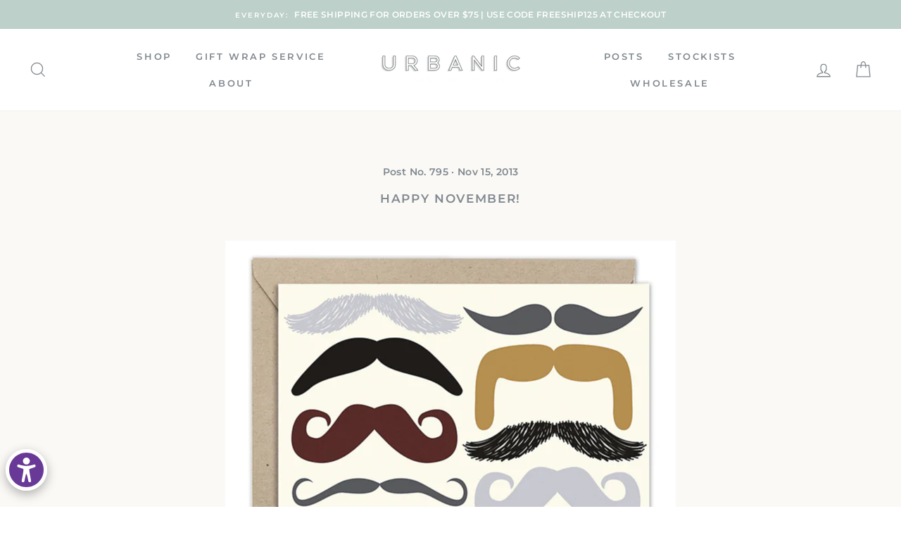

--- FILE ---
content_type: text/html; charset=UTF-8
request_url: https://nulls.solutions/shopify/gift-wrap/app/js/nulls-gift-wrap.js?shop=urbanic-paper-boutique.myshopify.com
body_size: 1463
content:
var _0xc53e=["","split","0123456789abcdefghijklmnopqrstuvwxyzABCDEFGHIJKLMNOPQRSTUVWXYZ+/","slice","indexOf","","",".","pow","reduce","reverse","0"];function _0xe37c(d,e,f){var g=_0xc53e[2][_0xc53e[1]](_0xc53e[0]);var h=g[_0xc53e[3]](0,e);var i=g[_0xc53e[3]](0,f);var j=d[_0xc53e[1]](_0xc53e[0])[_0xc53e[10]]()[_0xc53e[9]](function(a,b,c){if(h[_0xc53e[4]](b)!==-1)return a+=h[_0xc53e[4]](b)*(Math[_0xc53e[8]](e,c))},0);var k=_0xc53e[0];while(j>0){k=i[j%f]+k;j=(j-(j%f))/f}return k||_0xc53e[11]}eval(function(E,m,i,l,y,r){r="";for(var h=0,len=E.length;h<len;h++){var s="";while(E[h]!==i[y]){s+=E[h];h++}for(var j=0;j<i.length;j++)s=s.replace(new RegExp(i[j],"g"),j);r+=String.fromCharCode(_0xe37c(s,y,10)-l)}return decodeURIComponent(escape(r))}("[base64]",74,"JsGZwkXoa",35,5,54))